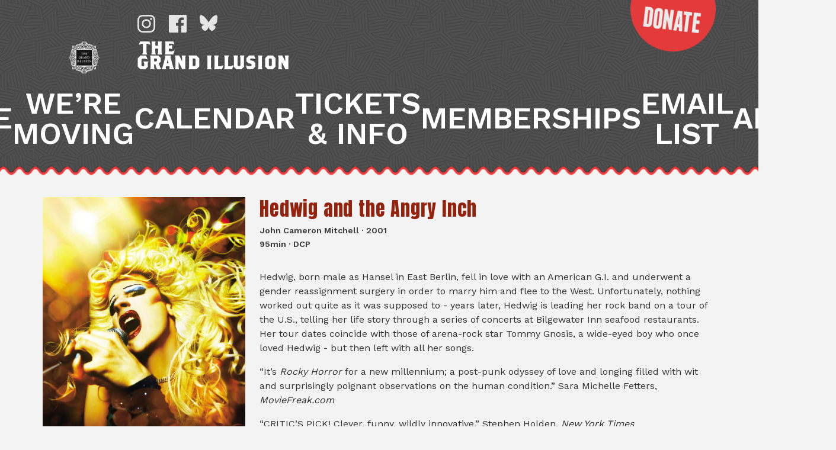

--- FILE ---
content_type: text/html; charset=UTF-8
request_url: https://grandillusioncinema.org/film/hedwig-and-the-angry-inch/
body_size: 6610
content:
<!doctype html>
<html lang="en-US">
<head>
	<meta charset="UTF-8">
	<meta name="viewport" content="width=device-width, initial-scale=1">
	<link rel="profile" href="https://gmpg.org/xfn/11">
	<meta name='robots' content='index, follow, max-image-preview:large, max-snippet:-1, max-video-preview:-1' />
	<style>img:is([sizes="auto" i], [sizes^="auto," i]) { contain-intrinsic-size: 3000px 1500px }</style>
	
	<title>Hedwig and the Angry Inch - The Grand Illusion Cinema</title>
	<link rel="canonical" href="https://grandillusioncinema.org/film/hedwig-and-the-angry-inch/" />
	<meta property="og:locale" content="en_US" />
	<meta property="og:type" content="article" />
	<meta property="og:title" content="Hedwig and the Angry Inch - The Grand Illusion Cinema" />
	<meta property="og:url" content="https://grandillusioncinema.org/film/hedwig-and-the-angry-inch/" />
	<meta property="og:site_name" content="The Grand Illusion Cinema" />
	<meta property="article:publisher" content="https://www.facebook.com/grandillusioncinema" />
	<meta property="article:modified_time" content="2022-05-27T23:31:32+00:00" />
	<meta property="og:image" content="https://grandillusioncinema.org/wp-content/uploads/2021/09/grand-illusion-cinema-og.png" />
	<meta property="og:image:width" content="1200" />
	<meta property="og:image:height" content="600" />
	<meta property="og:image:type" content="image/png" />
	<meta name="twitter:card" content="summary_large_image" />
	<script type="application/ld+json" class="yoast-schema-graph">{"@context":"https://schema.org","@graph":[{"@type":"WebPage","@id":"https://grandillusioncinema.org/film/hedwig-and-the-angry-inch/","url":"https://grandillusioncinema.org/film/hedwig-and-the-angry-inch/","name":"Hedwig and the Angry Inch - The Grand Illusion Cinema","isPartOf":{"@id":"https://grandillusioncinema.org/#website"},"datePublished":"2022-05-27T23:19:39+00:00","dateModified":"2022-05-27T23:31:32+00:00","breadcrumb":{"@id":"https://grandillusioncinema.org/film/hedwig-and-the-angry-inch/#breadcrumb"},"inLanguage":"en-US","potentialAction":[{"@type":"ReadAction","target":["https://grandillusioncinema.org/film/hedwig-and-the-angry-inch/"]}]},{"@type":"BreadcrumbList","@id":"https://grandillusioncinema.org/film/hedwig-and-the-angry-inch/#breadcrumb","itemListElement":[{"@type":"ListItem","position":1,"name":"Home","item":"https://grandillusioncinema.org/"},{"@type":"ListItem","position":2,"name":"Films","item":"https://grandillusioncinema.org/film/"},{"@type":"ListItem","position":3,"name":"Hedwig and the Angry Inch"}]},{"@type":"WebSite","@id":"https://grandillusioncinema.org/#website","url":"https://grandillusioncinema.org/","name":"The Grand Illusion Cinema","description":"Seattle&#039;s oldest continuously running movie theater","publisher":{"@id":"https://grandillusioncinema.org/#organization"},"potentialAction":[{"@type":"SearchAction","target":{"@type":"EntryPoint","urlTemplate":"https://grandillusioncinema.org/?s={search_term_string}"},"query-input":{"@type":"PropertyValueSpecification","valueRequired":true,"valueName":"search_term_string"}}],"inLanguage":"en-US"},{"@type":"Organization","@id":"https://grandillusioncinema.org/#organization","name":"Grand Illusion Cinema","url":"https://grandillusioncinema.org/","logo":{"@type":"ImageObject","inLanguage":"en-US","@id":"https://grandillusioncinema.org/#/schema/logo/image/","url":"https://grandillusioncinema.org/wp-content/uploads/2021/09/grand-illusion-cinema-og.png","contentUrl":"https://grandillusioncinema.org/wp-content/uploads/2021/09/grand-illusion-cinema-og.png","width":1200,"height":600,"caption":"Grand Illusion Cinema"},"image":{"@id":"https://grandillusioncinema.org/#/schema/logo/image/"},"sameAs":["https://www.facebook.com/grandillusioncinema","https://www.instagram.com/gicinema","https://bsky.app/profile/grandillusioncinema.org","https://en.wikipedia.org/wiki/Grand_Illusion_Cinema"]}]}</script>


<link rel='stylesheet' id='wp-block-library-css' href='https://grandillusioncinema.org/wp-includes/css/dist/block-library/style.min.css?ver=6.8.3' type='text/css' media='all' />
<style id='classic-theme-styles-inline-css' type='text/css'>
/*! This file is auto-generated */
.wp-block-button__link{color:#fff;background-color:#32373c;border-radius:9999px;box-shadow:none;text-decoration:none;padding:calc(.667em + 2px) calc(1.333em + 2px);font-size:1.125em}.wp-block-file__button{background:#32373c;color:#fff;text-decoration:none}
</style>
<style id='global-styles-inline-css' type='text/css'>
:root{--wp--preset--aspect-ratio--square: 1;--wp--preset--aspect-ratio--4-3: 4/3;--wp--preset--aspect-ratio--3-4: 3/4;--wp--preset--aspect-ratio--3-2: 3/2;--wp--preset--aspect-ratio--2-3: 2/3;--wp--preset--aspect-ratio--16-9: 16/9;--wp--preset--aspect-ratio--9-16: 9/16;--wp--preset--color--black: #000000;--wp--preset--color--cyan-bluish-gray: #abb8c3;--wp--preset--color--white: #ffffff;--wp--preset--color--pale-pink: #f78da7;--wp--preset--color--vivid-red: #cf2e2e;--wp--preset--color--luminous-vivid-orange: #ff6900;--wp--preset--color--luminous-vivid-amber: #fcb900;--wp--preset--color--light-green-cyan: #7bdcb5;--wp--preset--color--vivid-green-cyan: #00d084;--wp--preset--color--pale-cyan-blue: #8ed1fc;--wp--preset--color--vivid-cyan-blue: #0693e3;--wp--preset--color--vivid-purple: #9b51e0;--wp--preset--gradient--vivid-cyan-blue-to-vivid-purple: linear-gradient(135deg,rgba(6,147,227,1) 0%,rgb(155,81,224) 100%);--wp--preset--gradient--light-green-cyan-to-vivid-green-cyan: linear-gradient(135deg,rgb(122,220,180) 0%,rgb(0,208,130) 100%);--wp--preset--gradient--luminous-vivid-amber-to-luminous-vivid-orange: linear-gradient(135deg,rgba(252,185,0,1) 0%,rgba(255,105,0,1) 100%);--wp--preset--gradient--luminous-vivid-orange-to-vivid-red: linear-gradient(135deg,rgba(255,105,0,1) 0%,rgb(207,46,46) 100%);--wp--preset--gradient--very-light-gray-to-cyan-bluish-gray: linear-gradient(135deg,rgb(238,238,238) 0%,rgb(169,184,195) 100%);--wp--preset--gradient--cool-to-warm-spectrum: linear-gradient(135deg,rgb(74,234,220) 0%,rgb(151,120,209) 20%,rgb(207,42,186) 40%,rgb(238,44,130) 60%,rgb(251,105,98) 80%,rgb(254,248,76) 100%);--wp--preset--gradient--blush-light-purple: linear-gradient(135deg,rgb(255,206,236) 0%,rgb(152,150,240) 100%);--wp--preset--gradient--blush-bordeaux: linear-gradient(135deg,rgb(254,205,165) 0%,rgb(254,45,45) 50%,rgb(107,0,62) 100%);--wp--preset--gradient--luminous-dusk: linear-gradient(135deg,rgb(255,203,112) 0%,rgb(199,81,192) 50%,rgb(65,88,208) 100%);--wp--preset--gradient--pale-ocean: linear-gradient(135deg,rgb(255,245,203) 0%,rgb(182,227,212) 50%,rgb(51,167,181) 100%);--wp--preset--gradient--electric-grass: linear-gradient(135deg,rgb(202,248,128) 0%,rgb(113,206,126) 100%);--wp--preset--gradient--midnight: linear-gradient(135deg,rgb(2,3,129) 0%,rgb(40,116,252) 100%);--wp--preset--font-size--small: 13px;--wp--preset--font-size--medium: 20px;--wp--preset--font-size--large: 36px;--wp--preset--font-size--x-large: 42px;--wp--preset--spacing--20: 0.44rem;--wp--preset--spacing--30: 0.67rem;--wp--preset--spacing--40: 1rem;--wp--preset--spacing--50: 1.5rem;--wp--preset--spacing--60: 2.25rem;--wp--preset--spacing--70: 3.38rem;--wp--preset--spacing--80: 5.06rem;--wp--preset--shadow--natural: 6px 6px 9px rgba(0, 0, 0, 0.2);--wp--preset--shadow--deep: 12px 12px 50px rgba(0, 0, 0, 0.4);--wp--preset--shadow--sharp: 6px 6px 0px rgba(0, 0, 0, 0.2);--wp--preset--shadow--outlined: 6px 6px 0px -3px rgba(255, 255, 255, 1), 6px 6px rgba(0, 0, 0, 1);--wp--preset--shadow--crisp: 6px 6px 0px rgba(0, 0, 0, 1);}:where(.is-layout-flex){gap: 0.5em;}:where(.is-layout-grid){gap: 0.5em;}body .is-layout-flex{display: flex;}.is-layout-flex{flex-wrap: wrap;align-items: center;}.is-layout-flex > :is(*, div){margin: 0;}body .is-layout-grid{display: grid;}.is-layout-grid > :is(*, div){margin: 0;}:where(.wp-block-columns.is-layout-flex){gap: 2em;}:where(.wp-block-columns.is-layout-grid){gap: 2em;}:where(.wp-block-post-template.is-layout-flex){gap: 1.25em;}:where(.wp-block-post-template.is-layout-grid){gap: 1.25em;}.has-black-color{color: var(--wp--preset--color--black) !important;}.has-cyan-bluish-gray-color{color: var(--wp--preset--color--cyan-bluish-gray) !important;}.has-white-color{color: var(--wp--preset--color--white) !important;}.has-pale-pink-color{color: var(--wp--preset--color--pale-pink) !important;}.has-vivid-red-color{color: var(--wp--preset--color--vivid-red) !important;}.has-luminous-vivid-orange-color{color: var(--wp--preset--color--luminous-vivid-orange) !important;}.has-luminous-vivid-amber-color{color: var(--wp--preset--color--luminous-vivid-amber) !important;}.has-light-green-cyan-color{color: var(--wp--preset--color--light-green-cyan) !important;}.has-vivid-green-cyan-color{color: var(--wp--preset--color--vivid-green-cyan) !important;}.has-pale-cyan-blue-color{color: var(--wp--preset--color--pale-cyan-blue) !important;}.has-vivid-cyan-blue-color{color: var(--wp--preset--color--vivid-cyan-blue) !important;}.has-vivid-purple-color{color: var(--wp--preset--color--vivid-purple) !important;}.has-black-background-color{background-color: var(--wp--preset--color--black) !important;}.has-cyan-bluish-gray-background-color{background-color: var(--wp--preset--color--cyan-bluish-gray) !important;}.has-white-background-color{background-color: var(--wp--preset--color--white) !important;}.has-pale-pink-background-color{background-color: var(--wp--preset--color--pale-pink) !important;}.has-vivid-red-background-color{background-color: var(--wp--preset--color--vivid-red) !important;}.has-luminous-vivid-orange-background-color{background-color: var(--wp--preset--color--luminous-vivid-orange) !important;}.has-luminous-vivid-amber-background-color{background-color: var(--wp--preset--color--luminous-vivid-amber) !important;}.has-light-green-cyan-background-color{background-color: var(--wp--preset--color--light-green-cyan) !important;}.has-vivid-green-cyan-background-color{background-color: var(--wp--preset--color--vivid-green-cyan) !important;}.has-pale-cyan-blue-background-color{background-color: var(--wp--preset--color--pale-cyan-blue) !important;}.has-vivid-cyan-blue-background-color{background-color: var(--wp--preset--color--vivid-cyan-blue) !important;}.has-vivid-purple-background-color{background-color: var(--wp--preset--color--vivid-purple) !important;}.has-black-border-color{border-color: var(--wp--preset--color--black) !important;}.has-cyan-bluish-gray-border-color{border-color: var(--wp--preset--color--cyan-bluish-gray) !important;}.has-white-border-color{border-color: var(--wp--preset--color--white) !important;}.has-pale-pink-border-color{border-color: var(--wp--preset--color--pale-pink) !important;}.has-vivid-red-border-color{border-color: var(--wp--preset--color--vivid-red) !important;}.has-luminous-vivid-orange-border-color{border-color: var(--wp--preset--color--luminous-vivid-orange) !important;}.has-luminous-vivid-amber-border-color{border-color: var(--wp--preset--color--luminous-vivid-amber) !important;}.has-light-green-cyan-border-color{border-color: var(--wp--preset--color--light-green-cyan) !important;}.has-vivid-green-cyan-border-color{border-color: var(--wp--preset--color--vivid-green-cyan) !important;}.has-pale-cyan-blue-border-color{border-color: var(--wp--preset--color--pale-cyan-blue) !important;}.has-vivid-cyan-blue-border-color{border-color: var(--wp--preset--color--vivid-cyan-blue) !important;}.has-vivid-purple-border-color{border-color: var(--wp--preset--color--vivid-purple) !important;}.has-vivid-cyan-blue-to-vivid-purple-gradient-background{background: var(--wp--preset--gradient--vivid-cyan-blue-to-vivid-purple) !important;}.has-light-green-cyan-to-vivid-green-cyan-gradient-background{background: var(--wp--preset--gradient--light-green-cyan-to-vivid-green-cyan) !important;}.has-luminous-vivid-amber-to-luminous-vivid-orange-gradient-background{background: var(--wp--preset--gradient--luminous-vivid-amber-to-luminous-vivid-orange) !important;}.has-luminous-vivid-orange-to-vivid-red-gradient-background{background: var(--wp--preset--gradient--luminous-vivid-orange-to-vivid-red) !important;}.has-very-light-gray-to-cyan-bluish-gray-gradient-background{background: var(--wp--preset--gradient--very-light-gray-to-cyan-bluish-gray) !important;}.has-cool-to-warm-spectrum-gradient-background{background: var(--wp--preset--gradient--cool-to-warm-spectrum) !important;}.has-blush-light-purple-gradient-background{background: var(--wp--preset--gradient--blush-light-purple) !important;}.has-blush-bordeaux-gradient-background{background: var(--wp--preset--gradient--blush-bordeaux) !important;}.has-luminous-dusk-gradient-background{background: var(--wp--preset--gradient--luminous-dusk) !important;}.has-pale-ocean-gradient-background{background: var(--wp--preset--gradient--pale-ocean) !important;}.has-electric-grass-gradient-background{background: var(--wp--preset--gradient--electric-grass) !important;}.has-midnight-gradient-background{background: var(--wp--preset--gradient--midnight) !important;}.has-small-font-size{font-size: var(--wp--preset--font-size--small) !important;}.has-medium-font-size{font-size: var(--wp--preset--font-size--medium) !important;}.has-large-font-size{font-size: var(--wp--preset--font-size--large) !important;}.has-x-large-font-size{font-size: var(--wp--preset--font-size--x-large) !important;}
:where(.wp-block-post-template.is-layout-flex){gap: 1.25em;}:where(.wp-block-post-template.is-layout-grid){gap: 1.25em;}
:where(.wp-block-columns.is-layout-flex){gap: 2em;}:where(.wp-block-columns.is-layout-grid){gap: 2em;}
:root :where(.wp-block-pullquote){font-size: 1.5em;line-height: 1.6;}
</style>
<link rel='stylesheet' id='cinema_theme-style-css' href='https://grandillusioncinema.org/wp-content/themes/cinema-theme/style.css?ver=1760162996' type='text/css' media='' />
<script type="text/javascript" src="https://grandillusioncinema.org/wp-includes/js/jquery/jquery.min.js?ver=3.7.1" id="jquery-core-js"></script>
<script type="text/javascript" src="https://grandillusioncinema.org/wp-includes/js/jquery/jquery-migrate.min.js?ver=3.4.1" id="jquery-migrate-js"></script>
<link rel="https://api.w.org/" href="https://grandillusioncinema.org/wp-json/" /><script type="text/javascript">
	var ajaxurl = "https://grandillusioncinema.org/wp-admin/admin-ajax.php";
	</script>
<!-- Meta Pixel Code -->
<script type='text/javascript'>
!function(f,b,e,v,n,t,s){if(f.fbq)return;n=f.fbq=function(){n.callMethod?
n.callMethod.apply(n,arguments):n.queue.push(arguments)};if(!f._fbq)f._fbq=n;
n.push=n;n.loaded=!0;n.version='2.0';n.queue=[];t=b.createElement(e);t.async=!0;
t.src=v;s=b.getElementsByTagName(e)[0];s.parentNode.insertBefore(t,s)}(window,
document,'script','https://connect.facebook.net/en_US/fbevents.js');
</script>
<!-- End Meta Pixel Code -->
<script type='text/javascript'>var url = window.location.origin + '?ob=open-bridge';
            fbq('set', 'openbridge', '685992590327883', url);
fbq('init', '685992590327883', {}, {
    "agent": "wordpress-6.8.3-4.1.5"
})</script><script type='text/javascript'>
    fbq('track', 'PageView', []);
  </script></head>

<body class="wp-singular film-template-default single single-film postid-2868 wp-theme-cinema-theme no-sidebar">

<div class="site-wrapper">

  <div class="site-container">

    <a class="skip-link screen-reader-text" href="#content">Skip to content</a>

    <header class="section-outer section-outer--site-header">
      <div class="section section--site-header">
        <div class="section-inner section-inner--site-header">

          <div class="content-layout content-layout--header">

            <div class="title-area header-area-fontsize">
              <div class="logo"></div>
              <h1 class="site-title"><span class="article">The</span> Grand Illusion</h1>
              <!-- <h2 class="site-subtitle">
                <span class="line-1">Seattle's oldest continuously</span>
                <span class="line-2">running movie theater</span>
              </h2> -->
              <a href="/" class="home-link">The Grand Illusion: Seattle&#039;s oldest continuously running movie theater</a>
            </div>

            <div class="menu-area header-area-fontsize">
              <a class="toggle" href="#" role="button"><span>MENU</span></a>
              <nav class="main-navigation">
                <div class="menu-main-menu-container"><ul id="primary-menu" class="menu"><li id="menu-item-4014" class="menu-item menu-item-type-custom menu-item-object-custom menu-item-4014"><a href="/">Home</a></li>
<li id="menu-item-5565" class="menu-item menu-item-type-post_type menu-item-object-page menu-item-5565"><a href="https://grandillusioncinema.org/moving/">We&#8217;re Moving</a></li>
<li id="menu-item-4012" class="menu-item menu-item-type-post_type menu-item-object-page menu-item-4012"><a href="https://grandillusioncinema.org/calendar/">Calendar</a></li>
<li id="menu-item-5560" class="menu-item menu-item-type-post_type menu-item-object-page menu-item-5560"><a href="https://grandillusioncinema.org/tickets-and-info/">Tickets &#038; Info</a></li>
<li id="menu-item-5559" class="menu-item menu-item-type-post_type menu-item-object-page menu-item-5559"><a href="https://grandillusioncinema.org/support/">Memberships</a></li>
<li id="menu-item-5561" class="menu-item menu-item-type-post_type menu-item-object-page menu-item-5561"><a href="https://grandillusioncinema.org/subscribe/">Email List</a></li>
<li id="menu-item-55" class="menu-item menu-item-type-post_type menu-item-object-page menu-item-55"><a href="https://grandillusioncinema.org/about-the-theater/">About</a></li>
</ul></div>              </nav>
            </div>

            <div class="social-media-area header-area-fontsize">
              <nav class="social-navigation">
                <div class="menu-social-media-menu-container"><ul id="social-media-menu" class="menu"><li id="menu-item-2228" class="menu-item--instagram menu-item menu-item-type-custom menu-item-object-custom menu-item-2228"><a href="http://instagram.com/gicinema">Instagram</a></li>
<li id="menu-item-2226" class="menu-item--facebook menu-item menu-item-type-custom menu-item-object-custom menu-item-2226"><a href="https://www.facebook.com/grandillusioncinema">Facebook</a></li>
<li id="menu-item-5862" class="menu-item--bluesky menu-item menu-item-type-custom menu-item-object-custom menu-item-5862"><a href="https://bsky.app/profile/grandillusioncinema.org">Bluesky</a></li>
</ul></div>              </nav>
            </div>

            <div class="donate-area">
              <a href="/tickets-membership/" class="donate-button">Donate Now!</a>
            </div>

          </div>
        </div>
      </div>
    </header>

    <section id="content" class="section-outer section-outer--site-content">
      <div class="section section--site-content">
        <div class="section-inner section-inner--site-content">

<!-- single-film.php -->

<div class="wrapper" id="single-wrapper">
	<div id="content" tabindex="-1">
    <main class="site-main" id="main">
            <div class="film-card film">
        
        <h2 class="film-card--title">
          <a class="film-title" href="https://grandillusioncinema.org/film/hedwig-and-the-angry-inch/">Hedwig and the Angry Inch</a>
        </h2>

        <div class="film-card--film-info">

                    
                      <div>
              John Cameron Mitchell · 2001            </div>
          
                    
                      <div>
              95min · DCP            </div>
          
        </div>

        <div class="film-card--sidebar">

          <div class="film-card--poster">
            <a class="film-title" href="https://grandillusioncinema.org/film/hedwig-and-the-angry-inch/">
              <div class="film-poster"><img src="https://prod5.agileticketing.net/images/user/gic_4036/hedwig_and_the_angry_inch_tmdb-jafifaw8shqkzwpgomdr4892dfi.jpg"></div>            </a>
          </div>

          <div class="film-card--links">
                                        <div class="film-card--trailer">
                <a class="film-button" href="https://youtu.be/j9LxKv7ZkRo" target="_blank"><span>View </span>Trailer</a>
              </div>
            
                          <div class="film-card--buy-tickets">
                <a class="film-button" href="https://prod5.agileticketing.net/websales/pages/info.aspx?evtinfo=209879~db6ae971-a7a0-4ce7-8336-1f487b58723c&" target="_blank"><span>Buy </span>Tickets</a>
              </div>
            
                      </div>
        </div>

        <div class="film-card--description"><p>Hedwig, born male as Hansel in East Berlin, fell in love with an American G.I. and underwent a gender reassignment surgery in order to marry him and flee to the West. Unfortunately, nothing worked out quite as it was supposed to - years later, Hedwig is leading her rock band on a tour of the U.S., telling her life story through a series of concerts at Bilgewater Inn seafood restaurants. Her tour dates coincide with those of arena-rock star Tommy Gnosis, a wide-eyed boy who once loved Hedwig - but then left with all her songs.</p>
<p>&#8220;It&#8217;s <em>Rocky Horror</em> for a new millennium; a post-punk odyssey of love and longing filled with wit and surprisingly poignant observations on the human condition.&#8221; Sara Michelle Fetters, <em>MovieFreak.com</em></p>
<p>&#8220;CRITIC&#8217;S PICK! Clever, funny, wildly innovative.&#8221; Stephen Holden, <em>New York Times</em></p>
<p>&#8220;Builds into a moment of such gorgeous rocking that you truly lose yourself in some musical otherworld you never dreamed you&#8217;d reach in current films.&#8221; Kim Morgan, <em>The Oregonian</em></p>
<p>&#8220;I see this movie as a guide for being a queer person and a queer artist amidst ever-shifting language and community divides.&#8221; Drew Gregory, <em>Autostraddle</em></p>
</div>
      </div>

        </main><!-- #main -->
  </div><!-- Container end -->
</div><!-- Wrapper end -->


        </div>
      </div>
    </section>

    <footer class="section-outer section-outer--site-footer">
      <div class="section section--site-footer">
        <div class="section-inner section-inner--site-footer">

          <div class="region region__footer-first">
            <div class="region-inner columns">

            <div class="column column--first">
              <div class="title-area title-area--footer">
                <div class="logo"></div>
                <h1 class="site-title"><span class="article">The</span> Grand Illusion</h1>
                <!-- <h2 class="site-subtitle">
                  <span class="line-1">Seattle's oldest continuously</span>
                  <span class="line-2">running movie theater</span>
                </h2> -->
                <a href="/" class="home-link">The Grand Illusion: Seattle's oldest continuously running movie theater</a>
              </div>
            </div>

            </div>
          </div>

          <div class="region region__footer-second">
            <div class="region-inner region-inner__footer-second columns">

              <div class="column column--first">
                <div class="email">
                  <h4>Email</h4>
                  <p>
                    <a href="mailto:info@grandillusioncinema.org" target="_blank">info@grandillusioncinema.org</a>
                  </p>
                </div>
                <div class="email">
                  <h4>Rentals</h4>
                  <p>
                    <a href="mailto:rentals@grandillusioncinema.org" target="_blank">rentals@grandillusioncinema.org</a>
                  </p>
                </div>
                <div class="mail">
                  <h4>Mail</h4>
                  <p>
                    4730 University Way NE #1330<br>
                    Seattle, WA 98105
                  </p>
                </div>
              </div>

              <div class="column column--third column--last">
              <div class="newsletter-form-wrapper">

                <!-- Begin MailChimp Signup Form -->
                <div id="mc_embed_signup">
                  <form action="https://grandillusioncinema.us2.list-manage.com/subscribe/post?u=c68e502f1bdccca389af3a3a8&amp;id=5baa7ea5de" method="post" id="mc-embedded-subscribe-form" name="mc-embedded-subscribe-form" class="validate" target="_blank">
                    <label for="mce-EMAIL"><h4>Subscribe to our mailing list</h4></label>
                    <input type="email" value="" name="EMAIL" class="email" id="mce-EMAIL" placeholder="email address" required>
                    <div class="clear"><input type="submit" value="Subscribe" name="subscribe" id="mc-embedded-subscribe" class="button"></div>
                  </form>
                </div>
                <!--End mc_embed_signup-->

                <p>
                  Join our email community to get the latest
                  news from the Grand Illusion.
                </p>

              </div>
            </div>

            </div>
          </div>

          <div class="region region__footer-third">
            <div class="region-inner">
              &copy; 2026 The Grand Illusion Cinema            </div>
          </div>

        </div>
      </div>
    </footer>
  </div>
</div>

<script type="speculationrules">
{"prefetch":[{"source":"document","where":{"and":[{"href_matches":"\/*"},{"not":{"href_matches":["\/wp-*.php","\/wp-admin\/*","\/wp-content\/uploads\/*","\/wp-content\/*","\/wp-content\/plugins\/*","\/wp-content\/themes\/cinema-theme\/*","\/*\\?(.+)"]}},{"not":{"selector_matches":"a[rel~=\"nofollow\"]"}},{"not":{"selector_matches":".no-prefetch, .no-prefetch a"}}]},"eagerness":"conservative"}]}
</script>
    <!-- Meta Pixel Event Code -->
    <script type='text/javascript'>
        document.addEventListener( 'wpcf7mailsent', function( event ) {
        if( "fb_pxl_code" in event.detail.apiResponse){
            eval(event.detail.apiResponse.fb_pxl_code);
        }
        }, false );
    </script>
    <!-- End Meta Pixel Event Code -->
        <div id='fb-pxl-ajax-code'></div><script type="text/javascript" src="https://grandillusioncinema.org/wp-content/themes/cinema-theme/js/navigation.js?ver=20151215" id="cinema_theme-navigation-js"></script>
<script type="text/javascript" src="https://grandillusioncinema.org/wp-content/themes/cinema-theme/js/hc-offcanvas-nav.js" id="hc-offcanvas-nav-js"></script>
<script type="text/javascript" src="https://grandillusioncinema.org/wp-content/themes/cinema-theme/js/hc-offcanvas-nav--config.js" id="hc-offcanvas-nav--config-js"></script>
<script type="text/javascript" src="https://grandillusioncinema.org/wp-content/themes/cinema-theme/js/skip-link-focus-fix.js?ver=20151215" id="cinema_theme-skip-link-focus-fix-js"></script>
</body>
</html>


--- FILE ---
content_type: text/javascript
request_url: https://grandillusioncinema.org/wp-content/themes/cinema-theme/js/hc-offcanvas-nav--config.js
body_size: -122
content:
jQuery(document).ready(function($) {

  $('#primary-menu').hcOffcanvasNav({
    disableAt: 783,
    customToggle: $('.toggle'),
    navTitle: 'Back',
    position: 'right',
    levelTitles: true,
    levelTitleAsBack: true
  });

});

--- FILE ---
content_type: image/svg+xml
request_url: https://grandillusioncinema.org/wp-content/themes/cinema-theme/images/menu-close.svg
body_size: -161
content:
<svg xmlns="http://www.w3.org/2000/svg" viewBox="-1 -1 11 11"><path fill="#000" stroke="#000" stroke-linecap="round" stroke-width="1.5" d="m0 0 9 9M0 9l9-9"/></svg>